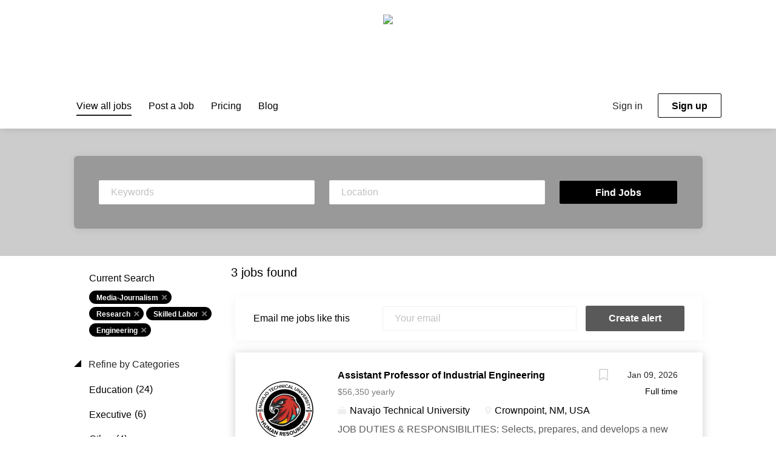

--- FILE ---
content_type: text/html;charset=utf-8
request_url: https://jobs.tribalcollegejournal.org/jobs/?categories%5B%5D=Media-Journalism&categories%5B%5D=Research&categories%5B%5D=Skilled%20Labor&categories%5B%5D=Engineering
body_size: 10165
content:
<!DOCTYPE html>
<html lang="en">
<head>
    <meta charset="utf-8">
    <meta http-equiv="X-UA-Compatible" content="IE=edge">
    <meta name="viewport" content="width=device-width, initial-scale=1">
    <!-- The above 3 meta tags *must* come first in the head; any other head content must come *after* these tags -->

    <meta name="keywords" content="3 Media-Journalism Research Skilled Labor Engineering jobs available on Tribal College Journal Job Board. Apply or sign up for job alerts to get new jobs by email.">
    <meta name="description" content="3 Media-Journalism Research Skilled Labor Engineering jobs available on Tribal College Journal Job Board. Apply or sign up for job alerts to get new jobs by email.">
    <meta name="viewport" content="width=device-width, height=device-height,
                                   initial-scale=1.0, maximum-scale=1.0,
                                   target-densityDpi=device-dpi">
    <link rel="alternate" type="application/rss+xml" title="Jobs" href="https://jobs.tribalcollegejournal.org/rss/">

    <title>Media-Journalism Research Skilled Labor Engineering jobs | Tribal College Journal Job Board</title>

    <link href="https://cdn.smartjobboard.com/2025.09/templates/SimplicityDND/assets/styles.css" rel="stylesheet">
    <link href="https://jobs.tribalcollegejournal.org/templates/SimplicityDND/assets/style/styles.css?v=1765907379.5348" rel="stylesheet" id="styles">

    <link rel="icon" href="https://jobs.tribalcollegejournal.org/templates/SimplicityDND/assets/images/favicon.ico" type="image/x-icon" />
<meta name="robots" content="noindex">
<meta property="og:type" content="website" />
<meta property="og:site_name" content="Tribal College Journal Job Board" />
<meta property="og:url" content="https://jobs.tribalcollegejournal.org/jobs/?categories%5B%5D=Media-Journalism&amp;categories%5B%5D=Research&amp;categories%5B%5D=Skilled%20Labor&amp;categories%5B%5D=Engineering" />
<meta property="og:title" content="Media-Journalism Research Skilled Labor Engineering jobs | Tribal College Journal Job Board" />
<meta property="og:description" content="3 Media-Journalism Research Skilled Labor Engineering jobs available on Tribal College Journal Job Board. Apply or sign up for job alerts to get new jobs by email." />
<meta property="og:image" content="https://jobs.tribalcollegejournal.org/templates/SimplicityDND/assets/images/black-gray.jpg" />
<meta name="twitter:image" content="https://jobs.tribalcollegejournal.org/templates/SimplicityDND/assets/images/black-gray.jpg">
<meta property="og:image" content="https://jobs.tribalcollegejournal.org/templates/SimplicityDND/assets/images/spacer.png" />
<script type="application/ld+json">{"@context":"https:\/\/schema.org","@type":"WebSite","url":"https:\/\/jobs.tribalcollegejournal.org","image":"https:\/\/jobs.tribalcollegejournal.org\/templates\/SimplicityDND\/assets\/images\/spacer.png","description":"","keywords":"","name":"Tribal College Journal Job Board","potentialAction":{"@type":"SearchAction","target":"https:\/\/jobs.tribalcollegejournal.org\/jobs\/?q={q}","query-input":"required name=q"}}</script>
            <!-- Global Site Tag (gtag.js) - Google Analytics -->
        <script async src="https://www.googletagmanager.com/gtag/js?id=G-T4W2B22YRE"></script>
        <script>
            window.dataLayer = window.dataLayer || [];
            function gtag(){ dataLayer.push(arguments); }
            gtag('js', new Date());
                            gtag('config', 'G-T4W2B22YRE', { 'anonymize_ip': true });
                                        gtag('config', 'UA-110320771-1', {
                    'anonymize_ip': true,
                    'dimension1': 'tribalcollegejournaljobs.mysmartjobboard.com',
                    'dimension2': 'SimplicityDND'
                });
                    </script>
            <script>
    </script>    <style type="text/css">body * { font-size: 16px; color: #000; }
.my-account-list .nav-pills li a, .listing-item__desc, .listing-item__fields { opacity: .8; }
.form .form-label { color: rgba(0,0,0, 0.8); }
body.body__inner { background: #fff; }
.details-body .listing-item__desc, .details-body__content .complex-block .listing-item__info, .details-body__content.content-text { color: #333; }
.banner--bottom, .banner--top {
    text-align: center;
    padding: 0 15px;
    min-height: 90px;
    height: auto;
    max-height: 200px;
    }
.banner--top img { max-width: 1100px; }
.quick-search__inner-pages .quick-search__wrapper { background-color: #999; }
.quick-search__inner-pages { background-color: #ccc; }

.login-help a[href$="?user_group_id=JobSeeker"] {
  display: none !important;
}
a.btn.btn__orange.jobseeker-group {
    display: none;
}

.form-group.form-group__btns.text-center > a:nth-child(2) { display: none; } /* hide duplicate button */

.listing__featured .listing-item, .search-results .listing-item__featured { border: 2px solid #990000; }
.search-results .listing-item__featured:before { background: none; }
.listing-item { box-shadow: 0 2px 16px #ccc; }
.listing-item__title a { font-weight: 600; }
.listing-item__title a:hover, .blog .listing-item__blog .media-body .listing-item__title a:hover { color: #990000; }
.listing-item:hover {
    -webkit-box-shadow: 0 2px 14px 0 rgba(0, 0, 0, 0.2);
    -ms-box-shadow: 0 2px 14px 0 rgba(0, 0, 0, 0.2);
    -moz-box-shadow: 0 2px 14px 0 rgba(0, 0, 0, 0.2);
    box-shadow: 0 2px 14px 0 rgba(0, 0, 0, 0.2); }
.static-pages a { color: #900; text-decoration: underline; }
.static-pages a:hover { color: #000;  }
/** blog entries **/
.blog__full-article .blog__content--date, .blog__content--date { display: none; }
/** tribal college job field - hide yes/no **/
.details-body__title:not(:first-child) {
  visibility: hidden; }
.content-text:nth-of-type(2) {
  visibility: hidden;
}</style>
    
</head>
<body class="body__inner with-banner">
    	<div class="banner banner--top">
		<a href="https://tribalcollegejournal.org" target="_blank" rel="noopener"><img src="https://tribalcollegejournal.org/images/tribal-college-journal-37-2.jpg"></a>
	</div>
<nav class="navbar navbar-default">
	<div class="container container-fluid">
		<div class="logo navbar-header">
			<a class="logo__text navbar-brand" href="https://jobs.tribalcollegejournal.org">
				<img src="https://jobs.tribalcollegejournal.org/templates/SimplicityDND/assets/images/spacer.png" alt="Tribal College Journal Job Board" />
			</a>
		</div>
		<div class="burger-button__wrapper burger-button__wrapper__js visible-sm visible-xs"
			 data-target="#navbar-collapse" data-toggle="collapse">
			<a href="#" aria-label="Navigation Menu"><div class="burger-button"></div></a>
		</div>
		<div class="collapse navbar-collapse" id="navbar-collapse">
			<div class="visible-sm visible-xs">
													<ul class="nav navbar-nav navbar-left">
            <li class="navbar__item active">
            <a class="navbar__link" href="/jobs/" ><span>View all jobs</span></a>
                    </li>
            <li class="navbar__item ">
            <a class="navbar__link" href="/add-listing/?listing_type_id=Job" ><span>Post a Job</span></a>
                    </li>
            <li class="navbar__item ">
            <a class="navbar__link" href="/employer-products/" ><span>Pricing</span></a>
                    </li>
            <li class="navbar__item ">
            <a class="navbar__link" href="/blog/" ><span>Blog</span></a>
                    </li>
    </ul>


				
			</div>
			<ul class="nav navbar-nav navbar-right">
									<li class="navbar__item navbar__item ">
						<a class="navbar__link navbar__login" href="https://jobs.tribalcollegejournal.org/login/">Sign in</a>
					</li>
					<li class="navbar__item navbar__item__filled"><a class="navbar__link  btn__blue" href="https://jobs.tribalcollegejournal.org/registration/">Sign up</a></li>
							</ul>
			<div class="visible-md visible-lg">
									<ul class="nav navbar-nav navbar-left">
            <li class="navbar__item active">
            <a class="navbar__link" href="/jobs/" ><span>View all jobs</span></a>
                    </li>
            <li class="navbar__item ">
            <a class="navbar__link" href="/add-listing/?listing_type_id=Job" ><span>Post a Job</span></a>
                    </li>
            <li class="navbar__item ">
            <a class="navbar__link" href="/employer-products/" ><span>Pricing</span></a>
                    </li>
            <li class="navbar__item ">
            <a class="navbar__link" href="/blog/" ><span>Blog</span></a>
                    </li>
    </ul>


				
			</div>
		</div>
	</div>
</nav>

<div id="apply-modal" class="modal fade" tabindex="-1">
	<div class="modal-dialog">
		<div class="modal-content">
			<div class="modal-header">
				<button type="button" class="close" data-dismiss="modal" aria-label="Close"></button>
				<h4 class="modal-title"></h4>
			</div>
			<div class="modal-body">
			</div>
		</div>
	</div>
</div>

                    
    <div class="page-row page-row-expanded">
        <div class="display-item">
            
    <div class="search-header hidden-xs-480"></div>
    <div class="quick-search__inner-pages hidden-xs-480">
            <div class="container container-fluid quick-search">
	<div class="quick-search__wrapper well">
		<form action="https://jobs.tribalcollegejournal.org/jobs/" class="form-inline row" target="_top">
			<div class="form-group form-group__input ">
				<label for="keywords" class="form-label sr-only">Keywords</label>
				<input type="text" value="" class="form-control form-control__centered" name="q" id="keywords" placeholder="Keywords" />
			</div>
							<div class="form-group form-group__input">
					<label for="Location" class="form-label sr-only">Location</label>
<input type="text" name="l" id="Location" class="form-control form-control__google-location" value="" placeholder="Location"/>
<input type="hidden" name="r" disabled />
				</div>
																					<input type="hidden" name="categories[]" value="Media-Journalism">
											<input type="hidden" name="categories[]" value="Research">
											<input type="hidden" name="categories[]" value="Skilled Labor">
											<input type="hidden" name="categories[]" value="Engineering">
																															<div class="form-group form-group__btn">
				<label for="quick-search" class="form-label sr-only">Find Jobs</label>
				<button id="quick-search" type="submit" class="quick-search__find btn btn__orange btn__bold ">Find Jobs</button>
			</div>
		</form>
	</div>
</div>


    </div>
    <div class="container">
                <div class="details-body details-body__search row">
                        <div class="search-results__top search-results__listings clearfix">
                                                    <h1 class="search-results__title col-sm-offset-3 col-xs-offset-0">
                        3 jobs found
                    </h1>
                            </div>
			                <div class="col-sm-3 col-xs-12 refine-search">
                    <a class="toggle--refine-search visible-xs" role="button" data-toggle="collapse" href="#" aria-expanded="true">
                        Refine Search                    </a>
                    <div class="refine-search__wrapper">
                        <div class="quick-search__inner-pages visible-xs-480">
                                <div class="container container-fluid quick-search">
	<div class="quick-search__wrapper well">
		<form action="https://jobs.tribalcollegejournal.org/jobs/" class="form-inline row" target="_top">
			<div class="form-group form-group__input ">
				<label for="keywords" class="form-label sr-only">Keywords</label>
				<input type="text" value="" class="form-control form-control__centered" name="q" id="keywords" placeholder="Keywords" />
			</div>
							<div class="form-group form-group__input">
					<label for="Location" class="form-label sr-only">Location</label>
<input type="text" name="l" id="Location" class="form-control form-control__google-location" value="" placeholder="Location"/>
<input type="hidden" name="r" disabled />
				</div>
																					<input type="hidden" name="categories[]" value="Media-Journalism">
											<input type="hidden" name="categories[]" value="Research">
											<input type="hidden" name="categories[]" value="Skilled Labor">
											<input type="hidden" name="categories[]" value="Engineering">
																															<div class="form-group form-group__btn">
				<label for="quick-search" class="form-label sr-only">Find Jobs</label>
				<button id="quick-search" type="submit" class="quick-search__find btn btn__orange btn__bold ">Find Jobs</button>
			</div>
		</form>
	</div>
</div>


                        </div>
                        	<div class="current-search">
		<div class="current-search__title">Current Search</div>
														<a class="badge" href="https://jobs.tribalcollegejournal.org/jobs/?categories[]=Research&categories[]=Skilled%20Labor&categories[]=Engineering" aria-label="Remove &quot;Media-Journalism&quot; from search">Media-Journalism</a>
									<a class="badge" href="https://jobs.tribalcollegejournal.org/jobs/?categories[]=Media-Journalism&categories[]=Skilled%20Labor&categories[]=Engineering" aria-label="Remove &quot;Research&quot; from search">Research</a>
									<a class="badge" href="https://jobs.tribalcollegejournal.org/jobs/?categories[]=Media-Journalism&categories[]=Research&categories[]=Engineering" aria-label="Remove &quot;Skilled Labor&quot; from search">Skilled Labor</a>
									<a class="badge" href="https://jobs.tribalcollegejournal.org/jobs/?categories[]=Media-Journalism&categories[]=Research&categories[]=Skilled%20Labor" aria-label="Remove &quot;Engineering&quot; from search">Engineering</a>
									        	</div>




			<div class="refine-search__block">
			<a class="btn__refine-search" role="button" data-toggle="collapse" href="#refine-block-JobCategory" aria-expanded="true" aria-controls="refine-block-JobCategory">
								Refine by Categories			</a>
			<div class="collapse in clearfix" id="refine-block-JobCategory">
														<a class="refine-search__item" href="https://jobs.tribalcollegejournal.org/jobs/?categories[]=Media-Journalism&categories[]=Research&categories[]=Skilled%20Labor&categories[]=Engineering&categories[]=Education" rel="nofollow">
						<span class="refine-search__value">Education</span>
						<span class="refine-search__count">&nbsp;(24)</span>
					</a>
														<a class="refine-search__item" href="https://jobs.tribalcollegejournal.org/jobs/?categories[]=Media-Journalism&categories[]=Research&categories[]=Skilled%20Labor&categories[]=Engineering&categories[]=Executive" rel="nofollow">
						<span class="refine-search__value">Executive</span>
						<span class="refine-search__count">&nbsp;(6)</span>
					</a>
														<a class="refine-search__item" href="https://jobs.tribalcollegejournal.org/jobs/?categories[]=Media-Journalism&categories[]=Research&categories[]=Skilled%20Labor&categories[]=Engineering&categories[]=Other" rel="nofollow">
						<span class="refine-search__value">Other</span>
						<span class="refine-search__count">&nbsp;(4)</span>
					</a>
														<a class="refine-search__item" href="https://jobs.tribalcollegejournal.org/jobs/?categories[]=Media-Journalism&categories[]=Research&categories[]=Skilled%20Labor&categories[]=Engineering&categories[]=Management" rel="nofollow">
						<span class="refine-search__value">Management</span>
						<span class="refine-search__count">&nbsp;(3)</span>
					</a>
														<a class="refine-search__item" href="https://jobs.tribalcollegejournal.org/jobs/?categories[]=Media-Journalism&categories[]=Research&categories[]=Skilled%20Labor&categories[]=Engineering&categories[]=Accounting" rel="nofollow">
						<span class="refine-search__value">Accounting</span>
						<span class="refine-search__count">&nbsp;(2)</span>
					</a>
														<a class="refine-search__item" href="https://jobs.tribalcollegejournal.org/jobs/?categories[]=Media-Journalism&categories[]=Research&categories[]=Skilled%20Labor&categories[]=Engineering&categories[]=Finance" rel="nofollow">
						<span class="refine-search__value">Finance</span>
						<span class="refine-search__count">&nbsp;(2)</span>
					</a>
															<div class="less-more" style="display: none;">
										<a class="refine-search__item" href="https://jobs.tribalcollegejournal.org/jobs/?categories[]=Media-Journalism&categories[]=Research&categories[]=Skilled%20Labor&categories[]=Engineering&categories[]=General%20Business" rel="nofollow">
						<span class="refine-search__value">General Business</span>
						<span class="refine-search__count">&nbsp;(2)</span>
					</a>
														<a class="refine-search__item" href="https://jobs.tribalcollegejournal.org/jobs/?categories[]=Media-Journalism&categories[]=Research&categories[]=Skilled%20Labor&categories[]=Engineering&categories[]=General%20Labor" rel="nofollow">
						<span class="refine-search__value">General Labor</span>
						<span class="refine-search__count">&nbsp;(2)</span>
					</a>
														<a class="refine-search__item" href="https://jobs.tribalcollegejournal.org/jobs/?categories[]=Media-Journalism&categories[]=Research&categories[]=Skilled%20Labor&categories[]=Engineering&categories[]=Information%20Technology" rel="nofollow">
						<span class="refine-search__value">Information Technology</span>
						<span class="refine-search__count">&nbsp;(2)</span>
					</a>
														<a class="refine-search__item" href="https://jobs.tribalcollegejournal.org/jobs/?categories[]=Media-Journalism&categories[]=Research&categories[]=Skilled%20Labor&categories[]=Engineering&categories[]=Automotive" rel="nofollow">
						<span class="refine-search__value">Automotive</span>
						<span class="refine-search__count">&nbsp;(1)</span>
					</a>
														<a class="refine-search__item" href="https://jobs.tribalcollegejournal.org/jobs/?categories[]=Media-Journalism&categories[]=Research&categories[]=Skilled%20Labor&categories[]=Engineering&categories[]=Business%20Development" rel="nofollow">
						<span class="refine-search__value">Business Development</span>
						<span class="refine-search__count">&nbsp;(1)</span>
					</a>
														<a class="refine-search__item" href="https://jobs.tribalcollegejournal.org/jobs/?categories[]=Media-Journalism&categories[]=Research&categories[]=Skilled%20Labor&categories[]=Engineering&categories[]=Government" rel="nofollow">
						<span class="refine-search__value">Government</span>
						<span class="refine-search__count">&nbsp;(1)</span>
					</a>
														<a class="refine-search__item" href="https://jobs.tribalcollegejournal.org/jobs/?categories[]=Media-Journalism&categories[]=Research&categories[]=Skilled%20Labor&categories[]=Engineering&categories[]=Health%20Care" rel="nofollow">
						<span class="refine-search__value">Health Care</span>
						<span class="refine-search__count">&nbsp;(1)</span>
					</a>
														<a class="refine-search__item" href="https://jobs.tribalcollegejournal.org/jobs/?categories[]=Media-Journalism&categories[]=Research&categories[]=Skilled%20Labor&categories[]=Engineering&categories[]=Human%20Resources" rel="nofollow">
						<span class="refine-search__value">Human Resources</span>
						<span class="refine-search__count">&nbsp;(1)</span>
					</a>
														<a class="refine-search__item" href="https://jobs.tribalcollegejournal.org/jobs/?categories[]=Media-Journalism&categories[]=Research&categories[]=Skilled%20Labor&categories[]=Engineering&categories[]=Marketing" rel="nofollow">
						<span class="refine-search__value">Marketing</span>
						<span class="refine-search__count">&nbsp;(1)</span>
					</a>
														<a class="refine-search__item" href="https://jobs.tribalcollegejournal.org/jobs/?categories[]=Media-Journalism&categories[]=Research&categories[]=Skilled%20Labor&categories[]=Engineering&categories[]=Nurse" rel="nofollow">
						<span class="refine-search__value">Nurse</span>
						<span class="refine-search__count">&nbsp;(1)</span>
					</a>
														<a class="refine-search__item" href="https://jobs.tribalcollegejournal.org/jobs/?categories[]=Media-Journalism&categories[]=Research&categories[]=Skilled%20Labor&categories[]=Engineering&categories[]=Training" rel="nofollow">
						<span class="refine-search__value">Training</span>
						<span class="refine-search__count">&nbsp;(1)</span>
					</a>
														<a class="refine-search__item" href="https://jobs.tribalcollegejournal.org/jobs/?categories[]=Media-Journalism&categories[]=Research&categories[]=Skilled%20Labor&categories[]=Engineering&categories[]=Veterinary%20Services" rel="nofollow">
						<span class="refine-search__value">Veterinary Services</span>
						<span class="refine-search__count">&nbsp;(1)</span>
					</a>
													</div><a href="#" class="less-more__btn link">More</a>
							</div>
		</div>
			<div class="refine-search__block">
			<a class="btn__refine-search" role="button" data-toggle="collapse" href="#refine-block-EmploymentType" aria-expanded="true" aria-controls="refine-block-EmploymentType">
								Refine by Job Type			</a>
			<div class="collapse in clearfix" id="refine-block-EmploymentType">
														<a class="refine-search__item" href="https://jobs.tribalcollegejournal.org/jobs/?categories[]=Media-Journalism&categories[]=Research&categories[]=Skilled%20Labor&categories[]=Engineering&job_type[]=Full%20time" rel="nofollow">
						<span class="refine-search__value">Full time</span>
						<span class="refine-search__count">&nbsp;(3)</span>
					</a>
											</div>
		</div>
			<div class="refine-search__block">
			<a class="btn__refine-search" role="button" data-toggle="collapse" href="#refine-block-State" aria-expanded="true" aria-controls="refine-block-State">
								Refine by State			</a>
			<div class="collapse in clearfix" id="refine-block-State">
														<a class="refine-search__item" href="https://jobs.tribalcollegejournal.org/jobs/?categories[]=Media-Journalism&categories[]=Research&categories[]=Skilled%20Labor&categories[]=Engineering&state=New%20Mexico" rel="nofollow">
						<span class="refine-search__value">New Mexico</span>
						<span class="refine-search__count">&nbsp;(3)</span>
					</a>
											</div>
		</div>
			<div class="refine-search__block">
			<a class="btn__refine-search" role="button" data-toggle="collapse" href="#refine-block-custom_field_Thisjobisatatribalco_2052" aria-expanded="true" aria-controls="refine-block-custom_field_Thisjobisatatribalco_2052">
								Refine by Employer type			</a>
			<div class="collapse in clearfix" id="refine-block-custom_field_Thisjobisatatribalco_2052">
														<a class="refine-search__item" href="https://jobs.tribalcollegejournal.org/jobs/?categories[]=Media-Journalism&categories[]=Research&categories[]=Skilled%20Labor&categories[]=Engineering&employer_type=Tribal%20college%20or%20university" rel="nofollow">
						<span class="refine-search__value">Tribal college or university</span>
						<span class="refine-search__count">&nbsp;(3)</span>
					</a>
											</div>
		</div>
	                    </div>
                </div>
            			<div class="search-results col-xs-12 col-sm-9 ">
                <div class="section" data-type="job_alert_form" data-name="Job Alert Form"  >
    <form action="https://jobs.tribalcollegejournal.org/job-alerts/create/?categories[]=Media-Journalism&categories[]=Research&categories[]=Skilled%20Labor&categories[]=Engineering" method="get" class="well alert__form alert__form-search form-inline with-captcha">
        <input type="hidden" name="action" value="save" />
        <input type="hidden" name="email_frequency" value="daily">
        <div class="alert__messages hidden"></div>
        <label for="alert-email">Email me jobs like this</label>
        <div class="form-group alert__form__input" data-field="email">
            <input id="alert-email" type="email" class="form-control" name="email" value="" placeholder="Your email">
        </div>
        <div class="form-group alert__form__input">
            <input type="submit" name="save" value="Create alert" class="btn__submit-modal btn btn__blue btn__bold">
        </div>
    </form>
    </div>
                <div class="widgets__container editable-only     " data-name="job_search_list">
            <div class="section" data-type="listing_search_list" data-name="Select fields for job search results" >
            			<article class="media well listing-item listing-item__jobs ">
    <div class="media-left listing-item__logo">
        <a href="https://jobs.tribalcollegejournal.org/job/6149/assistant-professor-of-industrial-engineering/" tabindex="-1">
                            <img class="media-object profile__img-company" src="https://jobs.tribalcollegejournal.org/files/pictures/24NTU_HRLOGO%283%29.png" alt="Navajo Technical University">
                    </a>
    </div>
    <div class="media-body">
        <div class="media-right text-right">
                            <a class="save-job" data-toggle="modal" data-target="#apply-modal" data-id="6149" title="Save" data-href="/saved-jobs/?id=6149&action=save&reload=✓" rel="nofollow" href="#"></a>
                                        <div class="listing-item__date">
                    Jan 09, 2026
                </div>
                                                                                                        <span class="listing-item__employment-type">Full time</span>
                                                        </div>
                    <div class="media-heading listing-item__title">
                <a href="https://jobs.tribalcollegejournal.org/job/6149/assistant-professor-of-industrial-engineering/" class="link">Assistant Professor of Industrial Engineering</a>
            </div>
        
                    <div class="listing-item__info listing-item__info--item-salary-range clearfix">
                $56,350 yearly
            </div>
                <div class="listing-item__info clearfix">
                            <span class="listing-item__info--item listing-item__info--item-company">
                    Navajo Technical University
                </span>
                                        <span class="listing-item__info--item listing-item__info--item-location">
                    Crownpoint, NM, USA
                </span>
                    </div>
                    <div class="listing-item__desc">
                  JOB DUTIES &amp; RESPONSIBILITIES:  
 
 Selects, prepares, and develops a new Bachelor of Science curriculum in Mechanical Engineering, course outlines, and printed and non-printed instructional materials. Selects and orders course books and materials. 
 Develops and maintains a classroom environment conducive to effective learning. Encourages student success. 
 Preparing lesson plans which incorporate varied instructional techniques, multi-media, integration strategies designed to meet the educational, multisocial and emotional needs of the students. 
 Instructs students in field of study. 
 Takes, maintains, and submits attendance reports. 
 Provides assistance to students regarding up-to-date information on degrees or certificates in their educational program. 
 Maintains accurate files on each advisee, refers students when appropriate to sources of specialized services within the University. 
 Sets up, plans and supervises work of students, individually or in small...
            </div>
                    </div>
</article>

						<article class="media well listing-item listing-item__jobs ">
    <div class="media-left listing-item__logo">
        <a href="https://jobs.tribalcollegejournal.org/job/5909/assistant-professor-of-advanced-manufacturing/" tabindex="-1">
                            <img class="media-object profile__img-company" src="https://jobs.tribalcollegejournal.org/files/pictures/24NTU_HRLOGO%283%29.png" alt="Navajo Technical University">
                    </a>
    </div>
    <div class="media-body">
        <div class="media-right text-right">
                            <a class="save-job" data-toggle="modal" data-target="#apply-modal" data-id="5909" title="Save" data-href="/saved-jobs/?id=5909&action=save&reload=✓" rel="nofollow" href="#"></a>
                                        <div class="listing-item__date">
                    Jan 09, 2026
                </div>
                                                                                                        <span class="listing-item__employment-type">Full time</span>
                                                        </div>
                    <div class="media-heading listing-item__title">
                <a href="https://jobs.tribalcollegejournal.org/job/5909/assistant-professor-of-advanced-manufacturing/" class="link">Assistant Professor of Advanced Manufacturing</a>
            </div>
        
                    <div class="listing-item__info listing-item__info--item-salary-range clearfix">
                $56,350 yearly
            </div>
                <div class="listing-item__info clearfix">
                            <span class="listing-item__info--item listing-item__info--item-company">
                    Navajo Technical University
                </span>
                                        <span class="listing-item__info--item listing-item__info--item-location">
                    Crownpoint, NM, USA
                </span>
                    </div>
                    <div class="listing-item__desc">
                  JOB PURPOSE:&nbsp;&nbsp; &nbsp;   
 Instructs and facilitates a meaningful and effective learning experience of the course competencies in the classroom, fieldwork, and laboratory settings. &nbsp;Position is subject to all terms and provisions of the NTU faculty contract. 
 &nbsp; 
 This position description indicates in general the nature and levels of work, knowledge, skills, and abilities.&nbsp; It is not designed to cover or contain a comprehensive listing of activities, duties or responsibilities required or assigned to this position.&nbsp; This position requires knowledge and competence in Industrial Engineering, Manufacturing, and 3D printing as well as teaching experience. 
 &nbsp; 
  JOB DUTIES &amp; RESPONSIBILITIES:  
 &middot;&nbsp;&nbsp;&nbsp;&nbsp;&nbsp;&nbsp;&nbsp;&nbsp; Selects and prepares course outlines and printed and non-printed instructional materials.&nbsp; Selects and orders course books and materials....
            </div>
                    </div>
</article>

						<article class="media well listing-item listing-item__jobs ">
    <div class="media-left listing-item__logo">
        <a href="https://jobs.tribalcollegejournal.org/job/6402/technical-instructor-of-welding-teec-nos-pos/" tabindex="-1">
                            <img class="media-object profile__img-company" src="https://jobs.tribalcollegejournal.org/files/pictures/24NTU_HRLOGO%283%29.png" alt="Navajo Technical University">
                    </a>
    </div>
    <div class="media-body">
        <div class="media-right text-right">
                            <a class="save-job" data-toggle="modal" data-target="#apply-modal" data-id="6402" title="Save" data-href="/saved-jobs/?id=6402&action=save&reload=✓" rel="nofollow" href="#"></a>
                                        <div class="listing-item__date">
                    Dec 19, 2025
                </div>
                                                                                                        <span class="listing-item__employment-type">Full time</span>
                                                        </div>
                    <div class="media-heading listing-item__title">
                <a href="https://jobs.tribalcollegejournal.org/job/6402/technical-instructor-of-welding-teec-nos-pos/" class="link">Technical Instructor of Welding- Teec Nos Pos</a>
            </div>
        
                    <div class="listing-item__info listing-item__info--item-salary-range clearfix">
                $51,155 yearly
            </div>
                <div class="listing-item__info clearfix">
                            <span class="listing-item__info--item listing-item__info--item-company">
                    Navajo Technical University
                </span>
                                        <span class="listing-item__info--item listing-item__info--item-location">
                    Crownpoint, NM, USA
                </span>
                    </div>
                    <div class="listing-item__desc">
                   JOB PURPOSE:      
  Instructs and facilitates a meaningful and effective learning experience of the course competencies in the classroom, fieldwork, and laboratory settings.    Position is subject to all terms and provisions of the NTU faculty contract.    
     
  This position description indicates in general the nature and levels of work, knowledge, skills, and abilities.  It is not designed to cover or contain a comprehensive listing of activities, duties or responsibilities required or assigned to this position.  This position requires knowledge and competence in Welding training as well as teaching experience.  
     
   JOB DUTIES &amp; RESPONSIBILITIES:   
 
  Selects, prepares, and maintains current curriculum, course outlines, and printed and non-printed instructional materials.  Selects and orders course books and materials.    
  Develops and maintains a classroom environment conducive to effective learning.  Encourages student success.  
  Preparing lesson plans...
            </div>
                    </div>
</article>

			                <button type="button" class="load-more btn btn__white" data-page="1" data-backfilling="true" data-backfilling-page="0">
            Load more        </button>
    </div>

    </div>



            </div>
        </div>
            </div>


        </div>
    </div>

    <div class="page-row hidden-print">
    
    <div class="widgets__container editable-only     " data-name="footer">
            <div class="section" data-type="footer" data-name="Footer" >
    <footer class="footer">
        <div class="container">
                        <div>
<div>
<ul>
<li><a class="footer-nav__link" href="https://jobs.tribalcollegejournal.org/">Home</a></li>
<li><a class="footer-nav__link" href="https://jobs.tribalcollegejournal.org/contact/">Contact</a></li>
<li><a class="footer-nav__link" href="https://jobs.tribalcollegejournal.org/terms-of-use/">Terms &amp; Conditions</a></li>
</ul>
</div>
<div>
<ul>
<li>Employer</li>
<li><a class="footer-nav__link" href="https://jobs.tribalcollegejournal.org/add-listing/?listing_type_id=Job">Post a Job</a></li>
<li><a class="footer-nav__link" href="https://jobs.tribalcollegejournal.org/login/">Sign in</a></li>
</ul>
</div>
</div>
<div>&copy; 2008-2026 Powered by <a title="Job Board Software, Script" href="http://www.smartjobboard.com" target="_blank" rel="noopener noreferrer">SmartJobBoard Job Board Software</a></div>        </div>
    </footer>
</div>

    </div>



</div>
    <script src="https://cdn.smartjobboard.com/2025.09/templates/SimplicityDND/assets/scripts.js"></script>

    <script>
        document.addEventListener("touchstart", function() { }, false);

        // Set global javascript value for page
        window.SJB_GlobalSiteUrl = 'https://jobs.tribalcollegejournal.org';
        window.SJB_UserSiteUrl   = 'https://jobs.tribalcollegejournal.org';

        $('.toggle--refine-search').on('click', function(e) {
            e.preventDefault();
            $(this).toggleClass('collapsed');
            $('.refine-search__wrapper').toggleClass('show');
        });
        $(document).ready(function () {
            if (window.location.hash == '#comments') {
                setTimeout(function () {
                    $('html, body').animate({
                        scrollTop: $("#disqus_thread").offset().top
                    }, 1500);
                    window.location.hash = '';
                }, 1000)
            }
            $('.blog__comment-link').on('click', function () {
                $('html, body').animate({
                    scrollTop: $("#disqus_thread").offset().top
                }, 300);
            });
            $('table').each(function() {
                $(this).wrap('<div class="table-responsive"/>')
            });
        })
    </script>

     <meta name="csrf-token" content="">                 <script>
                    $(document).ready(function() {
                        var recaptchaStarted = false;
                        function recaptchaLoad () {
                            if (!recaptchaStarted) {
                                recaptchaStarted = true;
                                $('body').append('<scr' + 'ipt src="https://www.google.com/recaptcha/api.js?onload=recaptchaOnLoad&render=explicit" async defer></scr' + 'ipt>')
                                $(window).off('scroll', recaptchaLoad);
                            }
                        }
                        $('.with-captcha :submit').each(function() {
                            if (!$(this).prop('disabled')) {
                                $(this).prop('disabled', true);
                                $(this).data('pre-captcha-disabled', true);
                            }
                        });
                        $('.with-captcha :input').keydown(recaptchaLoad);
                        setTimeout(recaptchaLoad, 5000);
                        $(window).on('scroll', recaptchaLoad);
                    });
                </script>            <script>
                var recaptchaLoaded = false;
                function recaptchaOnLoad() {
                    if (typeof captchaCompleted != 'undefined') {
                        return;
                    }
                    recaptchaLoaded = true;
                    $('.with-captcha').each(function() {
                        var form = $(this);
                        if (form.data('captcha-inited')) {
                            return true;
                        }
                        form.data('captcha-inited', true);
                        var recaptcha = $('<div class="recaptcha-container form-group"></div>');
                        form.find('input[type="submit"]')
                            .after(recaptcha);
                        recaptcha.uniqueId();
                        var id = grecaptcha.render(recaptcha.attr('id'), {
                            'sitekey': '6LcKwyAUAAAAANWAgSImC3RWxGe4Dz0A2qeuwwl3',
                            'size': 'invisible',
                            'badge': 'inline',
                            'hl': 'en',
                            'callback': function() {
                                form.data('captcha-triggered', true);
                                form.submit();
                            }
                        });
                
                        form.submit(function(e) {
                            if (!$(this).data('captcha-triggered')) {
                                e.preventDefault();
                                e.stopImmediatePropagation();
                                grecaptcha.execute(id);
                            }
                        });
                
                        var handlers = $._data(this, 'events')['submit'];
                        // take out the handler we just inserted from the end
                        var handler = handlers.pop();
                        // move it at the beginning
                        handlers.splice(0, 0, handler);
                        
                        $('.with-captcha :submit').each(function() {
                            if ($(this).prop('disabled') && $(this).data('pre-captcha-disabled')) {
                                $(this).prop('disabled', false);
                            }
                        });
                    });
                }
                
                function newRecaptchaForm() {
                    if (recaptchaLoaded) { // preventing node inserted before recaptcha load
                        recaptchaOnLoad();
                    }
                }
                const observer = new MutationObserver(newRecaptchaForm);
                observer.observe($('body').get(0), { childList: true, subtree: true });
            </script>     <div>         <script class="location-autocomplete">

            $('.form-control__google-location').keydown(function (e) {
                if (e.which == 13 && $('.ui-autocomplete:visible').length) {
                    return false;
                }
            });

            $('input.form-control__google-location').autocomplete({
                delay: 100,
                classes: {
                    'ui-autocomplete': 'google-autocomplete'
                },
                select: function(event) { // ios input cursor padding fix for long strings
                    setTimeout(function() {
                        event.target.blur();
                        event.target.focus();
                    }, 0);
                },
                source: function(request, response) {
                                            $.get('https://geo.smartjobboard.com/autocomplete/', {
                            country: "CA,US",                            l: request.term,
                            lang: 'en'
                        }, function(suggestions) {
                                                            if ('Remote'.toLocaleLowerCase().startsWith(request.term.toLocaleLowerCase())) {
                                    suggestions.unshift('Remote');
                                }
                                                        response(suggestions);
                        });
                                    }
            });

            $.ui.autocomplete.prototype._renderItem = function (ul, item) {
                var label = item.label.replace(new RegExp("([^\\w\\d]" + $.ui.autocomplete.escapeRegex(this.term) + ")", "i"), "<strong>$1</strong>");
                if (label == item.label) {
                    label = item.label.replace(new RegExp("(" + $.ui.autocomplete.escapeRegex(this.term) + ")", "i"), "<strong>$1</strong>");
                }
                item.label = label;
                return $("<li></li>")
                    .data("item.autocomplete", item)
                    .append("<a>" + item.label + "</a>")
                    .appendTo(ul);
            };

        </script>
    </div>
 	<script>
		$(document).on('click', '.less-more__btn', function(e) {
			e.preventDefault();
			var butt = $(this);
			butt.toggleClass('collapse');
			$(this).prev('.less-more').slideToggle('normal', function() {
				if ($(this).css('display') == 'block') {
					butt.html('Less');
				} else {
					butt.html('More');
				}
			});
		});
	</script>
         <script>
            $(document).on('submit', '.alert__form', function(e) {
                e.preventDefault();
                var form = $(this).closest('form');
                form.find('input[type="submit"]').prop('disabled', true);
                $('.field-error').removeClass('field-error');
                form.ajaxSubmit({
                    success: function(data) {
                        var response = $('<div>' + data + '</div>');
                        if ($('.alert__form-search').length && response.find('.alert-danger').length == 0) {
                            $('.alert__form-search').replaceWith(data);
                            return;
                        }
                        form.find('.alert__messages').empty().append(response.find('.alert'));
                        response.find('.field-error').each(function() {
                            form.find('.form-group[data-field="' + $(this).data('field') + '"]').addClass('field-error');
                        });
                        if ($('.alert-form__jobpage').length && !$('.alert-form__jobpage .field-error').length) {
                            $('.alert-form__jobpage').addClass('success')
                        }
                    },
                    complete: function() {
                        form.find('input[type="submit"]').prop('disabled', false);
                    }
                });
            });
        </script>
         <script>
        $(document).on('click', '.save-job', function() {
            var self = $(this);
            if (self.is('[data-toggle="modal"]')) {
                return;
            }
            var isSaved = self.is('.save-job__saved');
            $.get('/saved-jobs/', {
                "action": isSaved ? 'delete' : 'save',
                "id": self.data('id')
            }, function(response) {
                self.toggleClass('save-job__saved', !isSaved);
                self.attr('title', isSaved ? 'Save' : 'Remove from saved');
            });
            return false;
        });

            </script>
 
         <script>
        var listingPerPage = 20;

                    $(document).ready(function() {
                $('.load-more').trigger('click');
            });
        

        $('.load-more').click(function() {
            var self = $(this);
            var page = parseInt(self.data('page')) + 1;
            var s = $('html').scrollTop();
            self.addClass('loading');
            if (self.data('backfilling')) {
                page = parseInt(self.data('backfilling-page')) + 1;
                self.data('backfilling-page', page);

                // request to listings providers
				$.get("https://jobs.tribalcollegejournal.org/ajax/?categories[]=Media-Journalism&categories[]=Research&categories[]=Skilled%20Labor&categories[]=Engineering&action=request_for_listings&page=" + page, function(data) {
                    if (data.length > 0) {
                        $('.no-listings-found').hide();
                    } else {
                        self.prop('disabled', true);
                        $('.no-listings-found').removeClass('hidden');
                    }
                    self.before(data);
                    $('html').scrollTop(s);
                    if ($('.listing_item__backfilling').length < listingPerPage) {
                        self.hide();
                    }
                    self.removeClass('loading');
                });
                return;
            }

			$.get('?categories[]=Media-Journalism&categories[]=Research&categories[]=Skilled%20Labor&categories[]=Engineering&page=' + page, function(data) {
                					window.history.replaceState( { } , '', '?categories[]=Media-Journalism&categories[]=Research&categories[]=Skilled%20Labor&categories[]=Engineering&p=' + page);
                                var listings = $(data).find('.listing-item');
                self.removeClass('loading');
                if (listings.length) {
                    $('.listing-item').last().after(listings);
                    $('html').scrollTop(s);
                    self.data('page', page);
                }
                if (listings.length !== listingPerPage) {
                    if ('1') {
                        self.data('backfilling', true);
                        $('.load-more').click();
                    } else {
                        self.hide();
                    }
                }
            });
        });

                    $(document).on('click', '.listing-item', function() {
				window.history.replaceState( { } , '', '?categories[]=Media-Journalism&categories[]=Research&categories[]=Skilled%20Labor&categories[]=Engineering&p=' + $('.load-more').data('page') + '&s=' + $('html').scrollTop());
            });

                    
    </script>
     <script>
        $('.navbar__link').on('touchstart focus', function () {
            var i = $(this).parents('.navbar__item');
            var result = !(i.is('.dropdown') && !$(this).is('.hover')) || $(document).width() < 993;
            $('.navbar__link.hover').removeClass('hover');
            i.find('.navbar__link').addClass('hover');
            return result;
        });

        $(document).on('click', function (e) {
            var dropdown = $('.navbar__link.hover').closest('.navbar__item');

            if (!dropdown.is(e.target) && dropdown.has(e.target).length === 0) {
                dropdown.find('.navbar__link.hover').removeClass('hover');
            }
        });
    </script>
 	<script>
		$("#apply-modal")
			.on('show.bs.modal', function(event) {
				if (!$(event.target).is('#apply-modal')) return;
				var button = $(event.relatedTarget);
				var titleData = button.data('title');
				var self = $(this);
				var updateTiny = typeof tinyconfig != 'undefined';
				self.find('.modal-title').text(titleData);
				if (button.data('applied')) {
					self.find('.modal-body').html('<p class="alert alert-danger">' + "You already applied to this job" + '</p>');
					return;
				}
				$.get(button.data('href'), function(data) {
					if (typeof data == 'object') {
						window.location.href = data.redirect;
						return;
					}
					self.find('.modal-body').html(data);
					self.find('.form-control').first().focus().select();
					if (updateTiny) {
						setTimeout(function () {
							tinymce.remove();
							tinymce.init(tinyconfig);
						}, 0);
					}
				});
			})
			.on('shown.bs.modal', function() {
				$(this).find('.form-control').first().focus().select();
			});
	</script>
 
    
</body>
</html>
